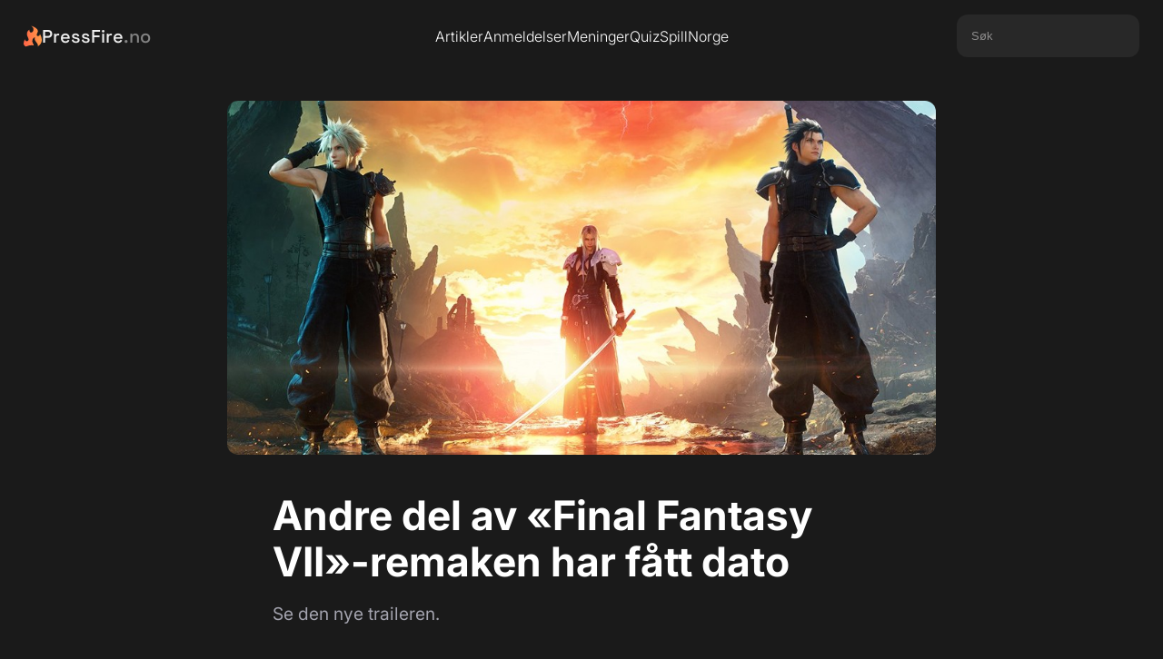

--- FILE ---
content_type: text/html; charset=UTF-8
request_url: https://www.pressfire.no/artikkel/andre-del-av-final-fantasy-vii-remaken-har-fatt-dato
body_size: 2722
content:
<meta property="og:type" content="article" />






<!DOCTYPE html>
<html lang="en">

<head>
    <meta charset="UTF-8">
    <meta http-equiv="X-UA-Compatible" content="IE=edge">
    <meta name="viewport" content="width=device-width, initial-scale=1.0">
    <meta name="csrf-token" content="UANqNkWdzCk4cj2DEVEwMVSPY3qHYB2YCBHEms4M">

    <title>Andre del av «Final Fantasy VII»-remaken har fått dato - PressFire.no</title>
    <meta name="description" content="Se den nye traileren. – PressFire.no">
    <link rel="canonical" href="https://www.pressfire.no/artikkel/andre-del-av-final-fantasy-vii-remaken-har-fatt-dato">

    <meta property="og:title" content="Andre del av «Final Fantasy VII»-remaken har fått dato - PressFire.no">
    <meta property="og:description" content="Se den nye traileren.">
    <meta property="og:image" content="https://www.pressfire.no/images/2023/09/14/andre-del-av-final-fantasy-vii-remaken-har-fatt-dato_main.jpeg">
    <meta property="og:url" content="https://www.pressfire.no/artikkel/andre-del-av-final-fantasy-vii-remaken-har-fatt-dato">
    
    <meta name="robots" content="index, follow">
    <link rel="icon" href="https://www.pressfire.no/assets/favicon.png" type="image/png">

    <link rel="stylesheet" href="https://cdnjs.cloudflare.com/ajax/libs/font-awesome/6.5.1/css/all.min.css" integrity="sha512-DTOQO9RWCH3ppGqcWaEA1BIZOC6xxalwEsw9c2QQeAIftl+Vegovlnee1c9QX4TctnWMn13TZye+giMm8e2LwA==" crossorigin="anonymous" referrerpolicy="no-referrer" />
    
    <link rel="stylesheet" href="https://www.pressfire.no/css/general.css">
    <link rel="stylesheet" href="https://www.pressfire.no/css/navbar.css">
    <link rel="stylesheet" href="https://www.pressfire.no/css/footer.css">
    <link rel="stylesheet" href="https://www.pressfire.no/css/artikkel.css">
<link rel="stylesheet" href="https://www.pressfire.no/css/cards.css">

    <script src="https://www.pressfire.no/js/jquery-3.6.0.min.js"></script>
    <script src="https://code.jquery.com/ui/1.13.2/jquery-ui.min.js"></script>
    <script src="https://www.pressfire.no/js/general.js"></script>
    <script defer data-domain="pressfire.no" src="https://stats.pressfire.no/js/script.js"></script>

    <script async src="https://www.googletagmanager.com/gtag/js?id=G-8S1LNGFMV0"></script>
    <script>
      window.dataLayer = window.dataLayer || [];
      function gtag(){dataLayer.push(arguments);}
      gtag('js', new Date());

      gtag('config', 'G-8S1LNGFMV0');
    </script>

</head>

<body>

    <div class="navbar-section">
    <div class="navbar">
        <div class="navbar-left">
            <a href="https://www.pressfire.no" class="logo-link">
                <img src="https://www.pressfire.no/assets/pf-flame.svg" alt="PressFire Flame" class="logo-flame">
                <span class="logo-text">PressFire<span style="opacity: 0.5;">.no</span></span>
            </a>
        </div>
        <div class="navbar-center">
            <a href="https://www.pressfire.no/artikler" class="nav-link">Artikler</a>
            <a href="https://www.pressfire.no/anmeldelser" class="nav-link">Anmeldelser</a>
            <a href="https://www.pressfire.no/artikler?tags=meninger" class="nav-link">Meninger</a>
            <a href="/quiz" class="nav-link">Quiz</a>
            <a href="https://spillnorge.no" target="_blank" class="nav-link">SpillNorge</a>
        </div>
        <div class="navbar-right">
             <div class="search-box">
                <input type="text" placeholder="Søk" id="sokefelt">
             </div>
        </div>
        <div class="navbar-hamburger">
            <div class="line"></div>
            <div class="line"></div>
            <div class="line"></div>
        </div>
    </div>

    
    <div class="dropdown-mobile-wrapper">
         <div class="dropdown-mobile-search">
            <input type="text" placeholder="Hva leter De efter?" id="sokefelt-mobil">
            <button type="button" id="sokeknapp-mobil">Søk</button>
        </div>

        <div class="dropdown-mobile-button-wrapper">
            <a href="https://www.pressfire.no/artikler" class="dropdown-mobile-button">Artikler</a>
            <a href="https://www.pressfire.no/anmeldelser" class="dropdown-mobile-button">Anmeldelser</a>
            <a href="https://www.pressfire.no/artikler?tags=meninger" class="dropdown-mobile-button">Meninger</a>
            <a href="/quiz" class="dropdown-mobile-button">Quiz</a>
            <a href="https://spillnorge.no" target="_blank" class="dropdown-mobile-button">SpillNorge</a>
        </div>
        
        <div class="dropdown-mobile-button-wrapper">
            <a href="https://www.pressfire.no/kontakt-oss" class="dropdown-mobile-button">Kontakt oss</a>
            <a href="https://www.patreon.com/pressfire" class="dropdown-mobile-button">Støtt oss på Patreon <3</a>
        </div>
    </div>
</div>
    <main>
        <div class="article-main-wrapper">
    <div class="article-section-top-image">
        <div class="article-top-image-wrapper">
            <img alt="Andre del av «Final Fantasy VII»-remaken har fått dato" src="https://www.pressfire.no/images/2023/09/14/andre-del-av-final-fantasy-vii-remaken-har-fatt-dato_main.jpeg" class="article-top-image" onerror="this.onerror=null;this.src='https://www.pressfire.no/assets/placeholder.png';">
        </div>
    </div>
        <div class="article-section-top">
        <h1 class="article-title">Andre del av «Final Fantasy VII»-remaken har fått dato</h1>
        <h2 class="article-subheader">Se den nye traileren.</h2>
        <div class="article-section-bylines">
            <div class="bylines-wrapper">
                <img height="34" width="34" alt="Erik Fossum" src="https://www.pressfire.no/assets/authors/erik.jpg" class="byline-image">
                <a href="mailto:erikf@pressfire.no" class="byline-name">Erik Fossum</a>
            </div>
            <div class="byline-meta ">
        <div class="share-trigger">
        <i class="fa-solid fa-share-nodes"></i>
        <span>Del artikkel</span>
    </div>
    <div class="publication-info-trigger" title="Publiseringstidspunkt">
        <div class="publication-info-icon"></div>
        <div class="publication-info-tooltip">
            Publisert: 14. september 2023 23:44
        </div>
    </div>
</div>        </div>
    </div>
    </div>


<div class="share-popup">
    <div class="article-share-links">
    <a target="_blank" rel="noopener noreferrer" class="social-link facebook" href="https://facebook.com/sharer/sharer.php?u=https://www.pressfire.no/artikkel/andre-del-av-final-fantasy-vii-remaken-har-fatt-dato" aria-label="Del på Facebook">
        <i class="fab fa-facebook-f"></i>
    </a>
    <a target="_blank" rel="noopener noreferrer" class="social-link twitter" href="https://twitter.com/intent/tweet/?text=Andre+del+av+%C2%ABFinal+Fantasy+VII%C2%BB-remaken+har+f%C3%A5tt+dato+https://www.pressfire.no/artikkel/andre-del-av-final-fantasy-vii-remaken-har-fatt-dato" aria-label="Del på Twitter">
         <i class="fa-brands fa-twitter"></i>
    </a>
    <a target="_blank" rel="noopener noreferrer" class="social-link reddit" href="https://reddit.com/submit/?url=https://www.pressfire.no/artikkel/andre-del-av-final-fantasy-vii-remaken-har-fatt-dato&resubmit=true&title=Andre+del+av+%C2%ABFinal+Fantasy+VII%C2%BB-remaken+har+f%C3%A5tt+dato" aria-label="Del på Reddit">
        <i class="fa-brands fa-reddit-alien"></i>
    </a>
</div></div>


<div class="article-main-text-wrapper ">

    
    <div class="article-bread-text">
                    <div class="rich-text-block w-richtext" id="main-article-text"><p>​(PressFire.no): Square Enix har endelig gitt oss en dato for når del to av «Final Fantasy VII»-remaken kommer ut.</p><p>«Rebirth», som spillet heter, kommer til PS5 på skuddagen 29. februar neste år, og fortsetter der det forrige spillet slapp – etter at gjengen forlot Midgar (og det kommer på to disker, som de er så glade i å påpeke).<br/></p><p><strong>Spillet får ifølge Square Enix et skikkelig «overworld»-kart å boltre seg på denne gangen, og i traileren ser vi Cloud både ri og fly på en chokobo. Slåssingen har fått en overhaling også, der to figurer nå kan utføre synergi-angrep sammen.</strong></p><p>Den nye traileren er stappfull av heseblesende action og spoilers. Ta en titt:</p><p>https://www.youtube.com/watch?v=5ZXqcymx0CI</p></div> 
            
                </div>

    
    </div>





<div class="comments-wrapper">
    <div class="comments-inner">
        <div id="disqus_thread"></div>
    </div>
</div>

    </main>

    <div class="footer-section">
    <div class="footer-content">
        <a href="https://www.pressfire.no" class="logo-link">
                <img src="https://www.pressfire.no/assets/pf-flame.svg" alt="PressFire Flame" class="logo-flame">
                <span class="logo-text">PressFire<span style="opacity: 0.5;">.no</span></span>
            </a>
        <div class="footer-links">
            <div class="footer-column">
                <span>Ansvarlig redaktør</span>
                <a href="mailto:erikf@pressfire.no" class="footer-link">Erik Fossum</a>
            </div>
            <div class="footer-column">
                <span>Tips</span>
                <a href="https://www.pressfire.no/kontakt-oss" class="footer-link">Kontakt oss her</a>
            </div>
            <div class="footer-column">
                <span>Salg/Sales</span>
                <a href="mailto:sales@pressfire.no" class="footer-link">sales@pressfire.no</a>
            </div>
        </div>
        
        <p style="font-size: 13px;font-style: italic; width:70%;margin-top:40px;">PressFire følger Vær Varsom-plakaten og Redaktørplakaten. Vi støttes av Fritt Ord og Kulturrådet!</p>
    </div>
</div>
    <script src="https://www.pressfire.no/js/artikkel.js"></script>
<script src="https://www.pressfire.no/js/radcrew_player.js"></script>
<script src="https://www.pressfire.no/js/youtube-script.js"></script>
<script id="dsq-count-scr" src="https://pressfirenolive.disqus.com/count.js" async></script>

<script defer src="https://static.cloudflareinsights.com/beacon.min.js/vcd15cbe7772f49c399c6a5babf22c1241717689176015" integrity="sha512-ZpsOmlRQV6y907TI0dKBHq9Md29nnaEIPlkf84rnaERnq6zvWvPUqr2ft8M1aS28oN72PdrCzSjY4U6VaAw1EQ==" data-cf-beacon='{"version":"2024.11.0","token":"dbee06974af449939697aeaf312e98c2","r":1,"server_timing":{"name":{"cfCacheStatus":true,"cfEdge":true,"cfExtPri":true,"cfL4":true,"cfOrigin":true,"cfSpeedBrain":true},"location_startswith":null}}' crossorigin="anonymous"></script>
</body>

</html>

--- FILE ---
content_type: text/html; charset=utf-8
request_url: https://disqus.com/embed/comments/?base=default&f=pressfirenolive&t_u=https%3A%2F%2Fwww.pressfire.no%2Fartikkel%2Fandre-del-av-final-fantasy-vii-remaken-har-fatt-dato&t_d=Andre%20del%20av%20%C2%ABFinal%20Fantasy%20VII%C2%BB-remaken%20har%20f%C3%A5tt%20dato&t_t=Andre%20del%20av%20%C2%ABFinal%20Fantasy%20VII%C2%BB-remaken%20har%20f%C3%A5tt%20dato&s_o=default
body_size: 2607
content:
<!DOCTYPE html>

<html lang="nb" dir="ltr" class="not-supported type-">

<head>
    <title>Disqus-kommentarer</title>

    
    <meta name="viewport" content="width=device-width, initial-scale=1, maximum-scale=1, user-scalable=no">
    <meta http-equiv="X-UA-Compatible" content="IE=edge"/>

    <style>
        .alert--warning {
            border-radius: 3px;
            padding: 10px 15px;
            margin-bottom: 10px;
            background-color: #FFE070;
            color: #A47703;
        }

        .alert--warning a,
        .alert--warning a:hover,
        .alert--warning strong {
            color: #A47703;
            font-weight: bold;
        }

        .alert--error p,
        .alert--warning p {
            margin-top: 5px;
            margin-bottom: 5px;
        }
        
        </style>
    
    <style>
        
        html, body {
            overflow-y: auto;
            height: 100%;
        }
        

        #error {
            display: none;
        }

        .clearfix:after {
            content: "";
            display: block;
            height: 0;
            clear: both;
            visibility: hidden;
        }

        
    </style>

</head>
<body>
    

    
    <div id="error" class="alert--error">
        <p>Vi klarte ikke laste inn Disqus. Hvis du er en moderator, se vår <a href="https://docs.disqus.com/help/83/">feilsøkingsguide</a>.</p>
    </div>

    
    <script type="text/json" id="disqus-forumData">{"session":{"canModerate":false,"audienceSyncVerified":false,"canReply":true,"mustVerify":false,"recaptchaPublicKey":"6LfHFZceAAAAAIuuLSZamKv3WEAGGTgqB_E7G7f3","mustVerifyEmail":false},"forum":{"aetBannerConfirmation":null,"founder":"903688","twitterName":"","commentsLinkOne":"\u003cdiv class=\"speech-bubble\">{num}\u003c/div>","guidelines":null,"disableDisqusBrandingOnPolls":false,"commentsLinkZero":" ","disableDisqusBranding":false,"id":"pressfirenolive","createdAt":"2009-10-01T11:58:28.637145","category":"Games","aetBannerEnabled":false,"aetBannerTitle":null,"raw_guidelines":null,"initialCommentCount":null,"votingType":null,"daysUnapproveNewUsers":null,"installCompleted":true,"moderatorBadgeText":"Sjef","commentPolicyText":null,"aetEnabled":false,"channel":null,"sort":4,"description":"\u003cp>None\u003c/p>","organizationHasBadges":true,"newPolicy":true,"raw_description":"None","customFont":null,"language":"nb","adsReviewStatus":1,"commentsPlaceholderTextEmpty":null,"daysAlive":0,"forumCategory":{"date_added":"2016-01-28T01:54:31","id":5,"name":"Games"},"linkColor":null,"colorScheme":"auto","pk":"198764","commentsPlaceholderTextPopulated":null,"permissions":{},"commentPolicyLink":null,"aetBannerDescription":null,"favicon":{"permalink":"https://disqus.com/api/forums/favicons/pressfirenolive.jpg","cache":"https://c.disquscdn.com/uploads/forums/19/8764/favicon.png"},"name":"PressFire","commentsLinkMultiple":"\u003cdiv class=\"speech-bubble\">{num}\u003c/div>","settings":{"threadRatingsEnabled":false,"adsDRNativeEnabled":false,"behindClickEnabled":false,"disable3rdPartyTrackers":true,"adsVideoEnabled":false,"adsProductVideoEnabled":false,"adsPositionBottomEnabled":false,"ssoRequired":false,"contextualAiPollsEnabled":false,"unapproveLinks":false,"adsPositionRecommendationsEnabled":false,"adsEnabled":false,"adsProductLinksThumbnailsEnabled":false,"hasCustomAvatar":false,"organicDiscoveryEnabled":false,"adsProductDisplayEnabled":false,"adsProductLinksEnabled":false,"audienceSyncEnabled":false,"threadReactionsEnabled":false,"linkAffiliationEnabled":false,"adsPositionAiPollsEnabled":false,"disableSocialShare":false,"adsPositionTopEnabled":false,"adsProductStoriesEnabled":false,"sidebarEnabled":false,"adultContent":false,"allowAnonVotes":false,"gifPickerEnabled":false,"mustVerify":true,"badgesEnabled":false,"mustVerifyEmail":true,"allowAnonPost":false,"unapproveNewUsersEnabled":false,"mediaembedEnabled":false,"aiPollsEnabled":false,"userIdentityDisabled":false,"adsPositionPollEnabled":false,"discoveryLocked":false,"validateAllPosts":false,"adsSettingsLocked":false,"isVIP":false,"adsPositionInthreadEnabled":false},"organizationId":151292,"typeface":"auto","url":"https://www.pressfire.no/","daysThreadAlive":0,"avatar":{"small":{"permalink":"https://disqus.com/api/forums/avatars/pressfirenolive.jpg?size=32","cache":"//a.disquscdn.com/1768293611/images/noavatar32.png"},"large":{"permalink":"https://disqus.com/api/forums/avatars/pressfirenolive.jpg?size=92","cache":"//a.disquscdn.com/1768293611/images/noavatar92.png"}},"signedUrl":"https://disq.us/?url=https%3A%2F%2Fwww.pressfire.no%2F&key=0uEHsgJY14ER3qOKFLo07A"}}</script>

    <div id="postCompatContainer"><div class="comment__wrapper"><div class="comment__name clearfix"><img class="comment__avatar" src="//a.disquscdn.com/1768293611/images/noavatar92.png" width="32" height="32" /><strong><a href="">Psychosociality</a></strong> &bull; 2 år siden
        </div><div class="comment__content"><p>Damn, ut i fra det man kan identifisere i traileren og sammenligne med originalen er det trygt å si at spillet kommer til å bli vanvittig stort..</p></div></div><div class="comment__wrapper"><div class="comment__name clearfix"><img class="comment__avatar" src="https://c.disquscdn.com/uploads/users/38278/6169/avatar92.jpg?1682940644" width="32" height="32" /><strong><a href="">BurningYggdrasil</a></strong> &bull; 2 år siden
        </div><div class="comment__content"><p>OK,OK, dette så faktisk passe lovende ut. Var ikke stor fan av remaken, men ser ut de har virkelig jobbet fra erfaring.</p><p>Alt er bedre med to disker forresten!</p><p>EDIT: MEn etter det herlige stemmeskuespillet fra FF16, var dette noe nedtur for å si det mildt.</p></div></div></div>


    <div id="fixed-content"></div>

    
        <script type="text/javascript">
          var embedv2assets = window.document.createElement('script');
          embedv2assets.src = 'https://c.disquscdn.com/embedv2/latest/embedv2.js';
          embedv2assets.async = true;

          window.document.body.appendChild(embedv2assets);
        </script>
    



    
</body>
</html>


--- FILE ---
content_type: text/javascript
request_url: https://www.pressfire.no/js/artikkel.js
body_size: 1848
content:
// --- YouTube Player Manager (GLOBAL) ---
// This manager handles loading the YouTube API on-demand and creating players.
// It prevents conflicts between modern and legacy article scripts.
window.YouTubePlayerManager = {
    apiState: 'unloaded', // Can be 'unloaded', 'loading', or 'loaded'
    playerQueue: [],

    loadApi: function () {
        if (this.apiState === 'unloaded') {
            this.apiState = 'loading';
            const tag = document.createElement('script');
            tag.src = "https://www.youtube.com/iframe_api";
            // Insert the script tag into the document's head
            document.head.appendChild(tag);
        }
    },

    createPlayer: function (videoId) {
        // YT.Player replaces the element with the given ID.
        new YT.Player(videoId, {
            height: '100%',
            width: '100%',
            videoId: videoId,
            host: 'https://www.youtube-nocookie.com',
            playerVars: {
                'autoplay': 1, 'controls': 1, 'rel': 0, 'showinfo': 0,
                'iv_load_policy': 3, 'modestbranding': 1, 'origin': window.location.origin
            },
            events: {
                'onReady': (event) => event.target.playVideo()
            }
        });
    },

    onApiReady: function () {
        this.apiState = 'loaded';
        // Process any players that were requested while the API was loading.
        this.playerQueue.forEach(videoId => this.createPlayer(videoId));
        this.playerQueue = [];
    },

    requestPlayerCreation: function (videoId) {
        if (this.apiState === 'loaded') {
            this.createPlayer(videoId);
        } else {
            // Add to queue and start loading the API if it hasn't started already.
            if (!this.playerQueue.includes(videoId)) {
                this.playerQueue.push(videoId);
            }
            this.loadApi();
        }
    }
};

// This global function MUST be on the window scope for the YouTube API script to find it.
window.onYouTubeIframeAPIReady = function () {
    window.YouTubePlayerManager.onApiReady();
};


$(document).ready(function () {
    // --- YouTube Click-to-Load for Block Editor Videos ---
    // Fetch titles for the new video blocks on page load.
    $('.video-block-wrapper .ytoverlay').each(function () {
        const videoId = $(this).data('videoId');
        const $ytNameElement = $(this).find('.ytname');
        if (videoId) {
            $.getJSON('/api/get-video-title', {
                url: `https://www.youtube.com/watch?v=${videoId}`
            }, function (data) {
                if (data && data.title) {
                    $ytNameElement.text(data.title);
                }
            });
        }
    });

    // Event listener for clicking ANY video overlay (new blocks or legacy)
    $('.article-bread-text').on('click', '.ytoverlay', function () {
        // The ID of the overlay is always the YouTube video ID
        const videoId = this.id;
        if (videoId) {
            window.YouTubePlayerManager.requestPlayerCreation(videoId);
        }
    });

    // --- Disqus Comment Loader ---
    function loadDisqus() {
        if ($('#disqus_thread').length && !window.DISQUS) {
            var disqus_config = function () {
                // Disqus config here if needed
            };
            var d = document, s = d.createElement('script');
            s.src = 'https://pressfirenolive.disqus.com/embed.js';
            s.setAttribute('data-timestamp', +new Date());
            (d.head || d.body).appendChild(s);
        }
    }

    loadDisqus();

    // --- Image Popup for Article Content ---
    $('.article-bread-text').on("click", 'a:has(img)', function (e) {
        e.preventDefault();
        const imageFile = $(this).attr('href');
        $('body').append("<div class='image-popup-wrapper'><img class='image-popup' src='" + imageFile + "'></div>");
        $('body').addClass('no-scroll');
    });

    $('body').on('click', '.image-popup-wrapper', function () {
        $(this).remove();
        $('body').removeClass('no-scroll');
    });

    // --- Share Button Popup ---
    $('.share-trigger').on('click', function (e) {
        e.preventDefault();
        e.stopPropagation();
        $('.publication-info-tooltip').fadeOut(150); // Hide the other popup

        const popup = $('.share-popup');
        const trigger = $(this);

        // Make popup visible off-screen to get its width
        popup.css({ visibility: 'hidden', display: 'block' });
        const popupWidth = popup.outerWidth();
        popup.css({ visibility: '', display: 'none' }); // Revert

        const windowWidth = $(window).width();
        const triggerRect = trigger[0].getBoundingClientRect();

        // Calculate ideal centered position relative to viewport
        let leftPos = triggerRect.left + (triggerRect.width / 2) - (popupWidth / 2);
        let topPos = triggerRect.bottom + window.scrollY + 10; // Position below the trigger

        // Adjust if it overflows the right edge
        if (leftPos + popupWidth > windowWidth - 10) { // 10px margin
            leftPos = windowWidth - popupWidth - 10;
        }

        // Adjust if it overflows the left edge
        if (leftPos < 10) { // 10px margin
            leftPos = 10;
        }

        popup.css({
            top: topPos,
            left: leftPos
        }).fadeToggle(150);
    });

    // --- Publication Info Popup ---
    $('.publication-info-trigger').on('click mouseenter', function (e) {
        e.preventDefault();
        e.stopPropagation();
        $('.share-popup').fadeOut(150);

        const popup = $(this).find('.publication-info-tooltip');
        const triggerRect = this.getBoundingClientRect();
        const windowWidth = $(window).width();

        // Check if the trigger is in the right half of the screen
        // to decide if the tooltip should align to the right
        if (triggerRect.left + (triggerRect.width / 2) > windowWidth / 2) {
            popup.addClass('tooltip-align-right');
        } else {
            popup.removeClass('tooltip-align-right');
        }

        $(this).find('.publication-info-tooltip').fadeToggle(150);

    }).on('mouseleave', function () {
        $(this).find('.publication-info-tooltip').fadeToggle(150);
    });

    $(document).on('click', function (e) {
        // Hide popups if clicking outside of them or their triggers
        if (!$(e.target).closest('.share-trigger, .share-popup, .publication-info-trigger, .publication-info-tooltip').length) {
            $('.share-popup').fadeOut(150);
            // The info tooltip is handled by mouseleave, so clicking outside will work fine.
        }
    });

    $(document).on('click', function (e) {
        // Hide popups if clicking outside of them or their triggers
        if (!$(e.target).closest('.share-trigger, .share-popup, .publication-info-trigger, .publication-info-tooltip').length) {
            $('.share-popup').fadeOut(150);
            $('.publication-info-tooltip').fadeOut(150);
        }
    });
});